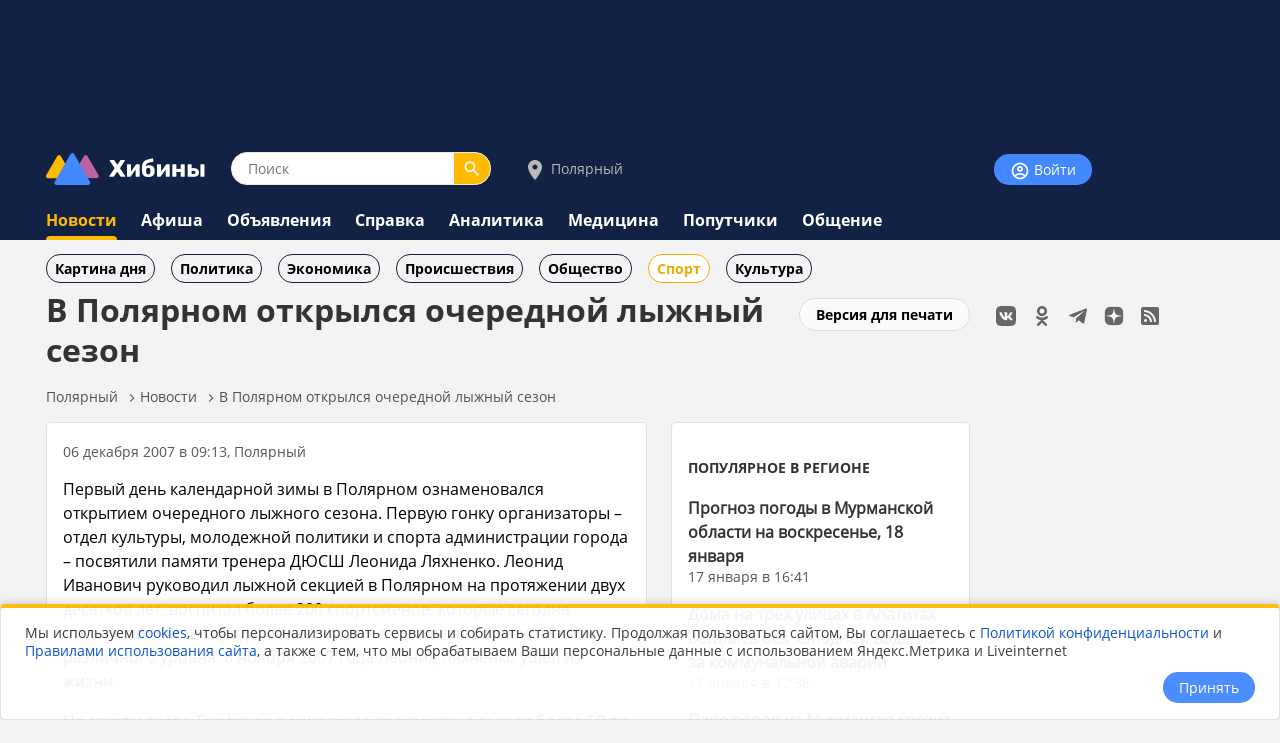

--- FILE ---
content_type: text/html;charset=utf-8
request_url: https://www.hibiny.ru/polyarniy/news/item-v-polyarnom-otkrylsya-ocherednoy-lyjnyy-sezon-8382/
body_size: 10648
content:
<!DOCTYPE html>
<html lang="ru">
<HEAD>
<script src="/js/jquery.min.js"></script>
<link rel="preload" href="/fonts/OpenSans-Bold.woff2" as="font" type="font/woff2" crossorigin="anonymous">
<link rel="preload" href="/fonts/OpenSans-Regular.woff2" as="font" type="font/woff2" crossorigin="anonymous">
<meta charset="UTF-8">
<meta name="viewport" content="width=device-width, initial-scale=1, minimum-scale=1, maximum-scale=5, user-scalable=yes">
<meta http-equiv="X-UA-Compatible" content="IE=Edge"><meta name="robots" content="index,follow,max-image-preview:large">
<title>В Полярном открылся очередной лыжный сезон - новости Хибины.ru / Новости за декабрь 2007</title>
<meta name="apple-itunes-app" content="app-id=1091258566">
<meta name="description" content="Первый день календарной зимы в Полярном ознаменовался открытием очередного лыжного сезона. Первую гонку организаторы – отдел культуры, молодежной политики и спорта администрации города – посвятили пам">
<link rel="manifest" href="/js/manifest.json">
  <link href="/css/styles.css?v=637" rel="stylesheet">
    <link href="/css/styles_pc.css?v=637" rel="stylesheet">
    <link href="/css/tooltips.css?v=637" rel="stylesheet">
<script src="/js/scripts.js?v=637" async></script>
<link rel="canonical" href="https://www.hibiny.ru/polyarniy/news/item-v-polyarnom-otkrylsya-ocherednoy-lyjnyy-sezon-8382/">

<link rel="apple-touch-icon" sizes="180x180" href="/images/2020/favicons/apple-touch-icon.png">
<link rel="icon" type="image/png" sizes="32x32" href="/images/2020/favicons/favicon-32x32.png">
<link rel="icon" type="image/png" sizes="16x16" href="/images/2020/favicons/favicon-16x16.png">
<link rel="mask-icon" href="/images/2020/favicons/safari-pinned-tab.svg" color="#5bbad5">
<link rel="shortcut icon" href="/images/2020/favicons/favicon.ico">
<meta name="msapplication-TileColor" content="#2b5797">
<meta name="msapplication-config" content="/images/2020/favicons/browserconfig.xml">
<meta name="theme-color" content="#050101">
<meta name="yandex-verification" content="e17c928e2a834a1c" />
<link rel="alternate" type="application/rss+xml" href="https://www.hibiny.ru/rss/rss.php?url=news&id_topic=6&id_city=17&">
<meta property="og:url" content="https://www.hibiny.ru/polyarniy/news/item-v-polyarnom-otkrylsya-ocherednoy-lyjnyy-sezon-8382/">
<meta property="og:title" content="В Полярном открылся очередной лыжный сезон - новости Хибины.ru / Новости за декабрь 2007">
<meta name="twitter:title" content="В Полярном открылся очередной лыжный сезон - новости Хибины.ru / Новости за декабрь 2007">
  <meta property="og:image" content="https://www.hibiny.ru/images/news/2007/8382/ce6c8df34cfeb8b221cd0e391d754a33.jpg">
  <link rel="image_src" href="https://www.hibiny.ru/images/news/2007/8382/ce6c8df34cfeb8b221cd0e391d754a33.jpg">
  <meta name="twitter:image" content="https://www.hibiny.ru/images/news/2007/8382/ce6c8df34cfeb8b221cd0e391d754a33.jpg">
<meta property="og:description" content="Первый день календарной зимы в Полярном ознаменовался открытием очередного лыжного сезона. Первую гонку организаторы – отдел культуры, молодежной политики и спорта администрации города – посвятили пам">
<meta name="twitter:description" content="Первый день календарной зимы в Полярном ознаменовался открытием очередного лыжного сезона. Первую гонку организаторы – отдел культуры, молодежной политики и спорта администрации города – посвятили пам">
<meta name="twitter:card" content="summary_large_image">
<meta property="og:type" content="article">
<meta name="author" content="https://www.hibiny.ru/murmanskaya-oblast/users/admin-2/"><script>window.yaContextCb=window.yaContextCb||[]</script>
</HEAD>

<BODY><div id="back-to-top"></div>
<header><div class="up-pek-top"><div class="pek1" id="BAHEP-1" ><!-- Yandex.RTB R-A-3024695-2 -->
        <div id="yandex_rtb_R-A-3024695-2"></div>
        <script>window.yaContextCb.push(()=>{
          Ya.Context.AdvManager.render({
          blockId: 'R-A-3024695-2',
          renderTo: 'yandex_rtb_R-A-3024695-2',
          })
        })</script></div></div>
  <div class="up">
    <div class="logo-search-account">
      <div class="logo-box">
        <a href="/"><img src="/images/2020/logos/logo.png" width="161" height="32" alt="Логотип Хибины"></a>
      </div>
      <div class="search-box">
      <form name="search" action="/polyarniy/search/">
      <input type="text" name="text" placeholder="Поиск" class="input-search" value="">
      <button type="submit" class="input-search-submit"></button>
      
  <input type="hidden" name="searchid" value="2741372">
  <input type="hidden" name="l10n" value="ru">
  <input type="hidden" name="reqenc" value="utf-8">
      </form>
      </div>
<div class="select-city-box2">
  <a href="javascript:void(0);" class="popup-city-open"><img src="/images/2020/logos/icon-map.svg" alt="Выбрать город"> Полярный</a>
</div>
<div class="popup-fade-city">
  <div class="popup-city">
    <div class="float-right"><a href="javascript:void(0);" class="popup-close-city"><img src="/images/2020/interface/buttons/icons-action-close.png" alt="Закрыть"></a></div>
    <div class="subtitle">ВЫБЕРИТЕ ГОРОД</div>
    <div class="margintop16"></div>
    <div><a href="/murmanskaya-oblast/news/" class="p">Мурманская область</a></div>
    <div class="margintop6"></div>
          <div class="box-city-select">
          <div class="margintop6"><a href="/alakurtti/news/" class="p" >Алакуртти</a></div>
          <div class="margintop6"><a href="/apatity/news/" class="p"  style="font-weight:bold;">Апатиты</a></div>
          <div class="margintop6"><a href="/afrikanda/news/" class="p" >Африканда</a></div>
          <div class="margintop6"><a href="/beloe-more/news/" class="p" >Белое море</a></div>
          <div class="margintop6"><a href="/belokamenka/news/" class="p" >Белокаменка</a></div>
          <div class="margintop6"><a href="/varzuga/news/" class="p" >Варзуга</a></div>
          <div class="margintop6"><a href="/verhnetulomskiy/news/" class="p" >Верхнетуломский</a></div>
          <div class="margintop6"><a href="/vidyaevo/news/" class="p" >Видяево</a></div>
          <div class="margintop6"><a href="/vysokiy/news/" class="p" >Высокий</a></div>
          <div class="margintop6"><a href="/gadghievo/news/" class="p" >Гаджиево</a></div>
          <div class="margintop6"><a href="/enskiy/news/" class="p" >Ёнский</a></div>
          <div class="margintop6"><a href="/zaozersk/news/" class="p" >Заозерск</a></div>
          <div class="margintop6"><a href="/zapolyarniy/news/" class="p"  style="font-weight:bold;">Заполярный</a></div>
          <div class="margintop6"><a href="/zarachensk/news/" class="p" >Зареченск</a></div>
         </div>
          <div class="box-city-select">
          <div class="margintop6"><a href="/zasheek/news/" class="p" >Зашеек</a></div>
          <div class="margintop6"><a href="/zverosovhoz/news/" class="p" >Зверосовхоз</a></div>
          <div class="margintop6"><a href="/zelenoborskiy/news/" class="p" >Зеленоборский</a></div>
          <div class="margintop6"><a href="/kandalaksha/news/" class="p"  style="font-weight:bold;">Кандалакша</a></div>
          <div class="margintop6"><a href="/kanevka/news/" class="p" >Каневка</a></div>
          <div class="margintop6"><a href="/kilpyarve/news/" class="p" >Килпъявр</a></div>
          <div class="margintop6"><a href="/kildinstroy/news/" class="p" >Кильдинстрой</a></div>
          <div class="margintop6"><a href="/kirovsk/news/" class="p"  style="font-weight:bold;">Кировск</a></div>
          <div class="margintop6"><a href="/kovdor/news/" class="p"  style="font-weight:bold;">Ковдор</a></div>
          <div class="margintop6"><a href="/kola/news/" class="p"  style="font-weight:bold;">Кола</a></div>
          <div class="margintop6"><a href="/korzunovo/news/" class="p" >Корзуново</a></div>
          <div class="margintop6"><a href="/krasnoschelya/news/" class="p" >Краснощелье</a></div>
          <div class="margintop6"><a href="/kuzomen/news/" class="p" >Кузомень</a></div>
          <div class="margintop6"><a href="/lesozavodskiy/news/" class="p" >Лесозаводский</a></div>
         </div>
          <div class="box-city-select">
          <div class="margintop6"><a href="/leenahamaree/news/" class="p" >Лиинахамари</a></div>
          <div class="margintop6"><a href="/lovozero/news/" class="p" >Ловозеро</a></div>
          <div class="margintop6"><a href="/luvenga/news/" class="p" >Лувеньга</a></div>
          <div class="margintop6"><a href="/magnetity/news/" class="p" >Магнетиты</a></div>
          <div class="margintop6"><a href="/mezdoorachie/news/" class="p" >Междуречье</a></div>
          <div class="margintop6"><a href="/minkino/news/" class="p" >Минькино</a></div>
          <div class="margintop6"><a href="/mishukovo/news/" class="p" >Мишуково</a></div>
          <div class="margintop6"><a href="/molochniy/news/" class="p" >Молочный</a></div>
          <div class="margintop6"><a href="/monchegorsk/news/" class="p"  style="font-weight:bold;">Мончегорск</a></div>
          <div class="margintop6"><a href="/murmansk/news/" class="p"  style="font-weight:bold;">Мурманск</a></div>
          <div class="margintop6"><a href="/murmashi/news/" class="p" >Мурмаши</a></div>
          <div class="margintop6"><a href="/nivskiy/news/" class="p" >Нивский</a></div>
          <div class="margintop6"><a href="/nickel/news/" class="p" >Никель</a></div>
          <div class="margintop6"><a href="/olenegorsk/news/" class="p"  style="font-weight:bold;">Оленегорск</a></div>
         </div>
          <div class="box-city-select">
          <div class="margintop6"><a href="/bolshoe-ramozero/news/" class="p" >Оленегорск-2</a></div>
          <div class="margintop6"><a href="/olenya-guba/news/" class="p" >Оленья Губа</a></div>
          <div class="margintop6"><a href="/ostrovnoy/news/" class="p" >Островной</a></div>
          <div class="margintop6"><a href="/pechenga/news/" class="p" >Печенга</a></div>
          <div class="margintop6"><a href="/polyarnye-zori/news/" class="p"  style="font-weight:bold;">Полярные Зори</a></div>
          <div class="margintop6"><a href="/polyarniy/news/" class="p"  style="font-weight:bold;">Полярный</a></div>
          <div class="margintop6"><a href="/poyakonda/news/" class="p" >Пояконда</a></div>
          <div class="margintop6"><a href="/pushnoy/news/" class="p" >Пушной</a></div>
          <div class="margintop6"><a href="/rajacoski/news/" class="p" >Раякоски</a></div>
          <div class="margintop6"><a href="/ravda/news/" class="p" >Ревда</a></div>
          <div class="margintop6"><a href="/roslyakovo/news/" class="p" >Росляково</a></div>
          <div class="margintop6"><a href="/safonovo/news/" class="p" >Сафоново</a></div>
          <div class="margintop6"><a href="/severomorsk/news/" class="p"  style="font-weight:bold;">Североморск</a></div>
          <div class="margintop6"><a href="/severomorsk3/news/" class="p" >Североморск-3</a></div>
         </div>
          <div class="box-city-select">
          <div class="margintop6"><a href="/sneghnogorsk/news/" class="p" >Снежногорск</a></div>
          <div class="margintop6"><a href="/sputnik/news/" class="p" >Спутник</a></div>
          <div class="margintop6"><a href="/teriberka/news/" class="p" >Териберка</a></div>
          <div class="margintop6"><a href="/tuloma/news/" class="p" >Тулома</a></div>
          <div class="margintop6"><a href="/tumanniy/news/" class="p" >Туманный</a></div>
          <div class="margintop6"><a href="/umba/news/" class="p" >Умба</a></div>
          <div class="margintop6"><a href="/ura-guba/news/" class="p" >Ура-Губа</a></div>
          <div class="margintop6"><a href="/chavanga/news/" class="p" >Чаваньга</a></div>
          <div class="margintop6"><a href="/chapoma/news/" class="p" >Чапома</a></div>
          <div class="margintop6"><a href="/schonguy/news/" class="p" >Шонгуй</a></div>
          <div class="margintop6"><a href="/schukozero/news/" class="p" >Щукозеро</a></div>
         </div>
    <div class="clearer"></div>
    <div class="margintop24"></div>
  </div>
</div>


      <div class="account-box"><div class="acount-box-noauth"><a href="/login/" class="button-blue" aria-label="Войти на сайт"><img src="/images/2020/interface/buttons/icons-navigation-account.png" alt="Авторизация" width="20" height="20"> Войти</a></div>
      </div>
      <div class="clearer"></div>
    </div>
<nav>
    <div class="main-menu">
      <div><a href="/polyarniy/news/" class="menu2-active">Новости</a></div><div class="menu2-active-border"></div>
    </div>
    <div class="main-menu">
      <div><a href="/polyarniy/events/" class="menu2">Афиша</a></div>
    </div>
    <div class="main-menu">
      <div><a href="/polyarniy/ob/" class="menu2">Объявления</a></div>
    </div>
    <div class="main-menu">
      <div><a href="/polyarniy/info/" class="menu2">Справка</a></div>
    </div>
    <div class="main-menu">
      <div><a href="/polyarniy/analitics/" class="menu2">Аналитика</a></div>
    </div>
    <div class="main-menu">
      <div><a href="/polyarniy/medicine/" class="menu2">Медицина</a></div>
    </div>
    <div class="main-menu">
      <div><a href="/polyarniy/poputchiki/" class="menu2">Попутчики</a></div>
    </div>
    <div class="main-menu">
      <div><a href="/polyarniy/talks/" class="menu2">Общение</a></div>
    </div>
</nav>
  </div>
</header>
  <div class="submenu"><div class="box-sub-menu"><a href="/polyarniy/news/best/" class="menu-sub">Картина дня</a></div><div class="box-sub-menu"><a href="/polyarniy/news/politics/" class="menu-sub">Политика</a></div><div class="box-sub-menu"><a href="/polyarniy/news/economy/" class="menu-sub">Экономика</a></div><div class="box-sub-menu"><a href="/polyarniy/news/incidents/" class="menu-sub">Происшествия</a></div><div class="box-sub-menu"><a href="/polyarniy/news/society/" class="menu-sub">Общество</a></div><div class="box-sub-menu"><a href="/polyarniy/news/sport/" class="menu-sub2">Спорт</a></div><div class="box-sub-menu"><a href="/polyarniy/news/culture/" class="menu-sub">Культура</a></div>
  </div>
<div class="box-main">
  <aside>
    <div class="box-social_nets"><a href="https://vk.com/hibiny_com" target="_blank"><img src="/images/2020/icons/social/icons-social-vk.svg" alt="Хибины во Вконтакте" class="icons-social-net"></a><a href="https://ok.ru/hibiny" target="_blank"><img src="/images/2020/icons/social/icons-social-ok.svg" alt="Хибины в Одноклассниках" class="icons-social-net"></a><a href="https://t.me/hibinyon" target="_blank"><img src="/images/2020/icons/social/icons-social-telegram.svg" alt="Хибины в Телеграмме" class="icons-social-net"></a><a href="https://dzen.ru/hibiny" target="_blank"><img src="/images/2020/icons/social/icons-social-dzen.svg?v=2" alt="Хибины в Дзен" class="icons-social-net"></a><a href="https://www.hibiny.ru/rss/rss.php" target="_blank"><img src="/images/2020/icons/social/icons-social-rss.svg" alt="Хибины в RSS" class="icons-social-net"></a></div><div class="margintop24"></div><div style="z-index:0;"><div class="pek2" id="BAHEP-2" ><!-- Yandex.RTB R-A-3024695-4 -->
        <div id="yandex_rtb_R-A-3024695-4"></div>
        <script>window.yaContextCb.push(()=>{
          Ya.Context.AdvManager.render({
          blockId: 'R-A-3024695-4',
          renderTo: 'yandex_rtb_R-A-3024695-4',
          })
        })</script></div></div><div class="margintop24"></div><div><div class="pek3" id="BAHEP-3" ><!-- Yandex.RTB R-A-3024695-5 -->
        <div id="yandex_rtb_R-A-3024695-5"></div>
        <script>window.yaContextCb.push(()=>{
          Ya.Context.AdvManager.render({
          blockId: 'R-A-3024695-5',
          renderTo: 'yandex_rtb_R-A-3024695-5',
          })
        })</script></div></div>
  </aside>
  

    <div class="box-left"><div id="main"></div>
  <div class="float-right"><div class="margintop12"><a href="/polyarniy/news/item-v-polyarnom-otkrylsya-ocherednoy-lyjnyy-sezon-8382/?window=1" target="_blank" rel="nofollow" class="button-white" >Версия для печати</a></div></div><h1>В Полярном открылся очередной лыжный сезон</h1>
<div class="pechenki-hiddenscrol">
<div class="pechenki">
  <div class="box-pechenki">
    <a href="/polyarniy/">Полярный</a></div><img src="/images/2020/icons/arrows/icons-arrows-chevron-right.svg" class="pechenki-svg" alt="Стрелка вправо"><div class="box-pechenki"><a href="/polyarniy/news/">Новости</a></div><img src="/images/2020/icons/arrows/icons-arrows-chevron-right.svg" class="pechenki-svg" alt="Стрелка вправо"><div class="box-pechenki"><a href="/polyarniy/news/item-v-polyarnom-otkrylsya-ocherednoy-lyjnyy-sezon-8382/">В Полярном открылся очередной лыжный сезон</a></div>
  <div class="box-pechenki-end"></div>
</div>
</div>
<div id="main-box"></div>
<div class="margintop16"></div>
  <div class="news-item-left">
  <div class="box">
    <div class="pechenki-hiddenscrol">
    <div class="pechenki">
    <div class="box-pechenki">
      <div class="p14l">06 декабря 2007 в 09:13, Полярный
      </div>
    </div>
    </div>
    </div>
    <div class="margintop16" id="DivText"><p>Первый день календарной зимы в Полярном ознаменовался открытием очередного лыжного сезона. Первую гонку организаторы – отдел культуры, молодежной политики и спорта администрации города – посвятили памяти тренера ДЮСШ Леонида Ляхненко. Леонид Иванович руководил лыжной секцией в Полярном на протяжении двух десятков лет, воспитал более 200 спортсменов, которые сегодня отстаивают честь города, области и даже страны на соревнованиях различного уровня. 6 ноября 2007 года Леонид Ляхненко ушел из жизни.</p>
<p>На старт у озера Торфяное в минувшее воскресенье вышли более 60-ти участников гонки: воспитанники тренера, учащиеся школ Полярного, представители спортивной общественности города. Дистанции определялись для каждой возрастной группы: от полутора до 6 км.</p>
<p>В итоге победители получили заслуженные награды. Первыми к финишу пришли В. Яшина, Е. Усова, В. Овчаренко. Среди юношей и мужчин лучшими стали М. Марченко, Е. Влесков, Н. Томилов, Д.Фунтов, О. Влесков, С. Томилов и В. Томилов. Кроме того, все участники гонки получили памятные вымпелы.</p>
<p>Как пояснил заместитель начальника отдела культуры, молодежной политики и спорта А. С. Толмачев, судейской коллегией соревнований принято решение ежегодно вручать победителям первой зимней гонки, юношам и девушкам в старшей возрастной группе, переходящие призы – хрустальные вазы из личных вещей Леонида Ляхненко.</p>
<p>В нынешнем году обладателями почетных наград стали Елена Усова и Николай Томилов</p></div>
    <div id="EndText"></div><div class="article-author"></div>
      <div class="margintop16">
        <div class="box-selected-rubrik">
        </div>
      </div>
      <div class="margintop16"></div>
      <div class="margintop16"></div>
      <div class="grey-line"></div>
      <div class="margintop16"></div><div class="subtitle">НОВОСТИ ПАРТНЕРОВ</div><div class="margintop16">
            <div class="owl-carusel-ni">
              <div class="index-news-box-pic">
                <a href="https://zur-saratov.ru/news/article/silnye-morozy-ojidayutsya-v-saratovskoy-oblasti-v-blijayshie-dni-23613/" target="_blank"><img src="https://zur-saratov.ru/i/news/2026/23613/240/90f8b6312a0d54560cb938b31132919c.webp" alt="Сильные морозы ожидаются в Саратовской области в ближайшие дни" class="index-news-pic" loading="lazy"></a>
              </div>
              <div class="index-news-box-r">
              <a href="https://zur-saratov.ru/news/article/silnye-morozy-ojidayutsya-v-saratovskoy-oblasti-v-blijayshie-dni-23613/"  target="_blank" class="p2"><b>Сильные морозы ожидаются в Саратовской области в ближайшие дни</b></a><div class="st4">zur-saratov.ru</div>
              </div>
              <div class="clearer"></div>
            </div>
            <div class="owl-carusel-ni">
              <div class="index-news-box-pic">
                <a href="https://zur-ufa.ru/news/article/v-ufe-u-devushki-vo-vremya-trenirovki-razorvalsya-implant-grudi-23565/" target="_blank"><img src="https://zur-ufa.ru/i/news/2026/23565/240/cdfba7225e4c48e87825b473fb9ba06b.webp" alt="В Уфе у девушки во время тренировки разорвался имплант груди" class="index-news-pic" loading="lazy"></a>
              </div>
              <div class="index-news-box-r">
              <a href="https://zur-ufa.ru/news/article/v-ufe-u-devushki-vo-vremya-trenirovki-razorvalsya-implant-grudi-23565/"  target="_blank" class="p2"><b>В Уфе у девушки во время тренировки разорвался имплант груди</b></a><div class="st4">zur-ufa.ru</div>
              </div>
              <div class="clearer"></div>
            </div>
            <div class="owl-carusel-ni">
              <div class="index-news-box-pic">
                <a href="https://zur-nn.ru/news/article/nijegorodcy-aktivno-uchastvuyut-v-akcii-po-sdache-plazmy-krovi-23615/" target="_blank"><img src="https://zur-nn.ru/i/news/2026/23615/240/fe7daaed608b4648c1f1f0d6ad95f76e.webp" alt="Нижегородцы активно участвуют в акции по сдаче плазмы крови" class="index-news-pic" loading="lazy"></a>
              </div>
              <div class="index-news-box-r">
              <a href="https://zur-nn.ru/news/article/nijegorodcy-aktivno-uchastvuyut-v-akcii-po-sdache-plazmy-krovi-23615/"  target="_blank" class="p2"><b>Нижегородцы активно участвуют в акции по сдаче плазмы крови</b></a><div class="st4">zur-nn.ru</div>
              </div>
              <div class="clearer"></div>
            </div>
            <div class="owl-carusel-ni">
              <div class="index-news-box-pic">
                <a href="https://zur-krasnodar.ru/news/article/v-krasnodare-startoval-open-koll-dlya-muzykantov-na-festival-23592/" target="_blank"><img src="https://zur-krasnodar.ru/i/news/2026/23592/240/dedb180e796c8833e9419627cb47e51b.webp" alt="В Краснодаре стартовал опен-колл для музыкантов на фестиваль" class="index-news-pic" loading="lazy"></a>
              </div>
              <div class="index-news-box-r">
              <a href="https://zur-krasnodar.ru/news/article/v-krasnodare-startoval-open-koll-dlya-muzykantov-na-festival-23592/"  target="_blank" class="p2"><b>В Краснодаре стартовал опен-колл для музыкантов на фестиваль</b></a><div class="st4">zur-krasnodar.ru</div>
              </div>
              <div class="clearer"></div>
            </div>
            <div class="owl-carusel-ni">
              <div class="index-news-box-pic">
                <a href="https://zur-kazan.ru/news/article/ekaterina-fedukina-iz-naberejnyh-chelnov-uchastvuet-v-shou-konfetka-23573/" target="_blank"><img src="https://zur-kazan.ru/i/news/2026/23573/240/9d5c858c6cb9.webp" alt="Екатерина Федукина из Набережных Челнов участвует в шоу «Конфетка»" class="index-news-pic" loading="lazy"></a>
              </div>
              <div class="index-news-box-r">
              <a href="https://zur-kazan.ru/news/article/ekaterina-fedukina-iz-naberejnyh-chelnov-uchastvuet-v-shou-konfetka-23573/"  target="_blank" class="p2"><b>Екатерина Федукина из Набережных Челнов участвует в шоу «Конфетка»</b></a><div class="st4">zur-kazan.ru</div>
              </div>
              <div class="clearer"></div>
            </div>
            <div class="owl-carusel-ni">
              <div class="index-news-box-pic">
                <a href="https://ugra.ru/news/article/v-yugre-ujestochili-nakazanie-za-tonirovku-avtomobiley-chto-grozit-voditelyam-23363/" target="_blank"><img src="https://ugra.ru/i/news/2026/23363/240/37f52ab7a527df106ebab9d7befdd553.webp" alt="В Югре ужесточили наказание за тонировку автомобилей: что грозит водителям" class="index-news-pic" loading="lazy"></a>
              </div>
              <div class="index-news-box-r">
              <a href="https://ugra.ru/news/article/v-yugre-ujestochili-nakazanie-za-tonirovku-avtomobiley-chto-grozit-voditelyam-23363/"  target="_blank" class="p2"><b>В Югре ужесточили наказание за тонировку автомобилей: что грозит водителям</b></a>
              </div>
              <div class="clearer"></div>
            </div>
        </div><div class="margintop16"></div><div class="pek-inside"><div class="pek4" id="BAHEP-4" ><!-- Yandex.RTB R-A-3024695-6 -->
        <div id="yandex_rtb_R-A-3024695-6"></div>
        <script>window.yaContextCb.push(()=>{
          Ya.Context.AdvManager.render({
          blockId: 'R-A-3024695-6',
          renderTo: 'yandex_rtb_R-A-3024695-6',
          })
        })</script></div></div>
      <div class="margintop16"><div class="st3">Если Вы обнаружили ошибку в тексте, выделите ее и нажмите Ctrl + Enter</div></div>
    <div class="margintop16"></div>
    <div class="grey-line-full"></div>
    <div class="margintop16"></div>
    <div>
    </div>
  </div>
    <div class="show-next-news"></div>
    <div id="showmore-news-triger" data-page="0" 
       data-ajax-url="/news/ajax/page_load_news.php"
       data-city-id="17"
       data-year="2026"
       data-id-exclude="8382"
       data-no-mir="1"
       data-total="100">
      <div class="preloader__image"></div>
    </div>
    <div class="preloader__image2"></div>
    
  </div>
  <div class="news-item-right">
    <div class="box">
    <h3><a href="/murmanskaya-oblast/news/best/" class="subtitle">ПОПУЛЯРНОЕ В РЕГИОНЕ</a></h3>
    <div class="p14">
    <div class="margintop16">
      <div><a href="/murmanskaya-oblast/news/item-prognoz-pogody-vmurmanskoy-oblasti-navoskresene-18yanvarya-447497/" class="p2"><b>Прогноз погоды в Мурманской области на воскресенье, 18 января</b></a>
        </div>
        <div class="p14l">17 января в 16:41
      </div>
    </div>
    <div class="margintop16">
      <div><a href="/apatity/news/item-doma-natreh-ulicah-vapatitah-ostalis-bez-holodnoy-vody-iz-za-kommunalnoy-avarii-447527/" class="p2"><b>Дома на трех улицах в Апатитах остались без холодной воды из-за коммунальной аварии</b></a>
        </div>
        <div class="p14l">17 января в 12:36
      </div>
    </div>
    <div class="margintop16">
      <div><a href="/murmansk/news/item-pare-vorov-izmurmanska-grozit-dopyati-let-zakraju-obuvi-447542/" class="p2"><b>Паре воров из Мурманска грозит до пяти лет за кражу обуви</b></a>
        </div>
        <div class="p14l">17 января в 14:30
      </div>
    </div>
    <div class="margintop16">
      <div><a href="/monchegorsk/news/item-rejim-povyshennoy-gotovnosti-otmenyat-vmonchegorske-447555/" class="p2"><b>Режим повышенной готовности отменят в Мончегорске</b></a>
        </div>
        <div class="p14l">Сегодня в 04:42
      </div>
    </div>
    <div class="margintop16">
      <div><a href="/murmansk/news/item-upravlyayushchuyu-kompaniyu-vmurmanske-zastavili-zaplatit-zaupavshee-namashinu-derevo-447526/" class="p2"><b>Управляющую компанию в Мурманске заставили заплатить за упавшее на машину дерево</b></a>
        </div>
        <div class="p14l">17 января в 12:05
      </div>
    </div>
    </div>
    <div class="margintop8"></div>
    <div><a href="/murmanskaya-oblast/news/best/" class="p14">еще популярное</a></div>
    </div>
  </div><script defer src="/js/scripts_scroll_more_news.js?v=637"></script>
  <link rel="stylesheet" href="/js/mistakes/mistakes.css" media="print" onload="this.media='all'">
  <noscript><link rel="stylesheet" href="/js/mistakes/mistakes.css"></noscript>
  <script defer src="/js/mistakes/mistakes.js"></script>
<script>
document.addEventListener('DOMContentLoaded', () => {
  setTimeout(() => {
    fetch('/news/ajax/count_view.php', {
      method: 'POST',
      credentials: 'same-origin',
      headers: {
        'Content-Type': 'application/x-www-form-urlencoded; charset=UTF-8',
        'X-Requested-With': 'XMLHttpRequest'
      },
      body: new URLSearchParams({
        id_menu: String(200),
        id_article: String(8382)
      }).toString()
    }).catch(()=>{});
  }, 5000);
});
</script>

</div>
</div>
<div class="clearer"></div>
<div class="trigger-box-scroll"></div>
<footer>
  <div class="down">
    <div class="down-menu">
        <div class="logo-down">
          <div><a href="/"><img src="/images/2020/logos/logo_tr.png" alt="логотип Хибины" width="53" height="32"></a></div>
          <div><a href="/" class="logo-text">Хибины</a></div>
        </div>
      <div class="box-right-apps"><div class="box-social_nets"><a href="https://vk.com/hibiny_com" target="_blank"><img src="/images/2020/icons/social/icons-social-vk.svg" alt="Хибины во Вконтакте" class="icons-social-net"></a><a href="https://ok.ru/hibiny" target="_blank"><img src="/images/2020/icons/social/icons-social-ok.svg" alt="Хибины в Одноклассниках" class="icons-social-net"></a><a href="https://t.me/hibinyon" target="_blank"><img src="/images/2020/icons/social/icons-social-telegram.svg" alt="Хибины в Телеграмме" class="icons-social-net"></a><a href="https://dzen.ru/hibiny" target="_blank"><img src="/images/2020/icons/social/icons-social-dzen.svg?v=2" alt="Хибины в Дзен" class="icons-social-net"></a><a href="https://www.hibiny.ru/rss/rss.php" target="_blank"><img src="/images/2020/icons/social/icons-social-rss.svg" alt="Хибины в RSS" class="icons-social-net"></a></div>
        <div class="footer-box-apps">
        <a href="https://play.google.com/store/apps/details?id=com.arvifox.hibiny" target="_blank"><img src="/images/2020/apps/googleplay.png" alt="Хибины.ru в Android на Google Play" class="apps-pics"></a>
        <a href="https://apps.apple.com/ru/app/%D1%85%D0%B8%D0%B1%D0%B8%D0%BD%D1%8B-%D0%BC%D1%83%D1%80%D0%BC%D0%B0%D0%BD%D1%81%D0%BA-%D0%B2-%D0%BA%D0%B0%D1%80%D0%BC%D0%B0%D0%BD%D0%B5/id1091258566" target="_blank"><img src="/images/2020/apps/appstore.png" alt="Хибины.ru в iPhone на App Store" class="apps-pics"></a>
        </div>
      </div>

      <div class="down-text">
      &copy; 2005-2026, <a href="/" class="down-text">Хибины.ru</a> &nbsp;&nbsp;&nbsp;&nbsp;&nbsp;&nbsp;&nbsp;
      <a href="/about/" class="down-text">Редакция</a>&nbsp;&nbsp;&nbsp;&nbsp;
      <a href="/about/editorial_policy/" class="down-text">Политика редакции</a>&nbsp;&nbsp;&nbsp;&nbsp;
      <a href="/about/contacts/" class="down-text">Контакты</a>&nbsp;&nbsp;&nbsp;&nbsp;
      <a href="/murmanskaya-oblast/news/tags/" class="down-text">Теги</a>&nbsp;&nbsp;&nbsp;&nbsp;
      <a href="/about/help/" class="down-text">Помощь</a>&nbsp;&nbsp;&nbsp;&nbsp;
      </div>

      <div class="down-politics">
      <a href="/about/rules/" class="down-text-little">Правила использования сайта</a>&nbsp;&nbsp;&nbsp;&nbsp;
      <a href="/about/rules/privacy/" class="down-text-little">Политика конфиденциальности</a>&nbsp;&nbsp;&nbsp;&nbsp;
      <a href="/about/rules/cookies/" class="down-text-little">Политика хранения куки</a>&nbsp;&nbsp;&nbsp;&nbsp;
      </div>

      <div class="down-politics">
        <div class="st3">
          Информационно-аналитический портал «ХИБИНЫ.РУ» зарегистрирован в Федеральной службе по надзору в сфере связи, информационных технологий и массовых коммуникаций (Роскомнадзор) 14.08.2023 года. Свидетельство о регистрации СМИ ЭЛ № ФС 77 - 85676.
        </div>
        <div class="margintop12"></div>
        <div class="st3">
          Товарный знак «ХИБИНЫ.РУ» зарегистрировано 20 октября 2025 г. в Государственном реестре товарных знаков и знаков обслуживания №1158554
        </div>
        <div class="margintop12"></div>
        <div class="st3">
          Вся информация, размещенная на портале «ХИБИНЫ.РУ», предназначена только для персонального пользования и не подлежит дальнейшему воспроизведению и/или распространению в какой-либо форме.
        </div>
        <div class="margintop12"></div>
        <div class="st3">
          Настоящий ресурс может содержать материалы 18+
        </div>
      </div>
    </div>
    <div class="grey-line"></div>
    
  </div>
</footer>

  <script type="application/ld+json">
    {
    "@context": "https://schema.org",
    "@type": "BreadcrumbList",
    "itemListElement":
      [
        {
        "@type": "ListItem",
        "position": 1,
        "name": "Полярный",
        "item": "https://www.hibiny.ru/polyarniy/"
        },
        {
        "@type": "ListItem",
        "position": 2,
        "name": "Новости",
        "item": "https://www.hibiny.ru/polyarniy/news/"
        },
        {
        "@type": "ListItem",
        "position": 3,
        "name": "В Полярном открылся очередной лыжный сезон",
        "item": "https://www.hibiny.ru/polyarniy/news/item-v-polyarnom-otkrylsya-ocherednoy-lyjnyy-sezon-8382/"
        }
      ]
    }
  </script><script type="application/ld+json">{"@context":"https://schema.org","@type":"NewsArticle","url":"https://www.hibiny.ru/polyarniy/news/item-v-polyarnom-otkrylsya-ocherednoy-lyjnyy-sezon-8382/","mainEntityOfPage":{"@type":"WebPage","@id":"https://www.hibiny.ru/polyarniy/news/item-v-polyarnom-otkrylsya-ocherednoy-lyjnyy-sezon-8382/"},"headline":"В Полярном открылся очередной лыжный сезон","description":"Первый день календарной зимы в Полярном ознаменовался открытием очередного лыжного сезона. Первую гонку организаторы – отдел культуры, молодежной политики и спорта администрации города – посвятили пам","inLanguage":"ru-RU","articleSection":"Спорт","datePublished":"2007-12-06T09:13:56+03:00","dateModified":"2007-12-06T09:13:56+03:00","author":[{"@type":"Person","@id":"https://www.hibiny.ru/murmanskaya-oblast/users/admin-2/#person","name":"admin","url":"https://www.hibiny.ru/murmanskaya-oblast/users/admin-2/","jobTitle":"Журналист","worksFor":{"@type":"NewsMediaOrganization","name":"Хибины.ru","url":"https://www.hibiny.ru"},"description":"Просто админ","image":{"@type":"ImageObject","url":"https://www.hibiny.ru/images/2020/users/2/1689751521.jpg"}}],"publisher":{"@type":"NewsMediaOrganization","name":"Хибины.ru","url":"https://www.hibiny.ru","logo":{"@type":"ImageObject","url":"https://www.hibiny.ru/images/2020/logos/manifest/logo512.png","width":512,"height":512},"sameAs":["https://vk.com/hibiny_com","https://ok.ru/hibiny","https://t.me/hibinyon","https://dzen.ru/hibiny"],"contactPoint":[{"@type":"ContactPoint","contactType":"customer support","email":"info@hibiny.ru","availableLanguage":["ru"]}],"identifier":[{"@type":"PropertyValue","propertyID":"Rospatent TM","name":"Товарный знак","value":"1158554","description":"Зарегистрирован 20.10.2025.","url":"https://www.hibiny.ru/about/patent.pdf"},{"@type":"PropertyValue","propertyID":"Roskomnadzor Media Registration","name":"Свидетельство о регистрации СМИ","value":"ЭЛ № ФС 77 - 85676","description":"Регистрация 14.08.2023."}],"publishingPrinciples":"https://www.hibiny.ru/about/editorial_policy/","masthead":"https://www.hibiny.ru/about/","ownershipFundingInfo":"https://www.hibiny.ru/about/contacts/"}}</script>


<!--LiveInternet counter--><a href="https://www.liveinternet.ru/click" target="_blank"><img id="licnt1276" width="31" height="31" style="border:0" title="LiveInternet"
src="[data-uri]" alt=""/></a><script>(function(d,s){d.getElementById("licnt1276").src=
"https://counter.yadro.ru/hit?t44.3;r"+escape(d.referrer)+((typeof(s)=="undefined")?"":";s"+s.width+"*"+s.height+"*"+(s.colorDepth?s.colorDepth:s.pixelDepth))+";u"+escape(d.URL)+
";h"+escape(d.title.substring(0,150))+";"+Math.random()})(document,screen)</script><!--/LiveInternet-->



  <script>
  (function() {
  var METRIKA_ID = 33378538;
  var loaded = false;

  function loadMetrika()
    {
    if (loaded) return;
    loaded = true;

    (function(m,e,t,r,i,k,a){
      m[i]=m[i]||function(){(m[i].a=m[i].a||[]).push(arguments)};
      m[i].l=1*new Date();
      k=e.createElement(t),a=e.getElementsByTagName(t)[0],k.async=1,k.src=r,a.parentNode.insertBefore(k,a);
      })(window, document, "script", "https://mc.yandex.ru/metrika/tag.js", "ym");

    ym(METRIKA_ID, "init", {
      clickmap:true,
      trackLinks:true,
      accurateTrackBounce:true,
      webvisor: false
      });
    }

  if ("requestIdleCallback" in window)
    {
    requestIdleCallback(loadMetrika, { timeout: 2000 });
    }
  else
    {
    setTimeout(loadMetrika, 1500);
    }
  })();
  </script>
  <noscript><div><img src="https://mc.yandex.ru/watch/33378538" style="position:absolute; left:-9999px;" alt=""></div></noscript>
  <link href="/css/cookies.css?v=637" rel="stylesheet">
  <script defer src="/js/cookies.js"></script>
  <div id="cookie-consent">
  <div class="box-orange">
    <div class="p14">Мы используем <a href="/about/rules/cookies/">cookies</a>, чтобы персонализировать сервисы и собирать статистику. Продолжая пользоваться сайтом,
    Вы соглашаетесь с <a href="/about/rules/privacy/">Политикой конфиденциальности</a> и <a href="/about/rules/">Правилами использования сайта</a>, а также с тем, что мы обрабатываем Ваши персональные данные с использованием Яндекс.Метрика и Liveinternet</div>
    <div style="margin-top:12px;text-align:right;white-space:nowrap;">
      <button id="cookie-accept" class="button-blue">Принять</button>
    </div>
  </div>
  </div><div id="last-block"></div>

  <script>
  (function (){ var STACK = [{ key: 'yandex-context', src: 'https://yandex.ru/ads/system/context.js' }];
  function loadSeq(item){
    return new Promise(function (resolve) {
      window.__lazyLibsLoaded = window.__lazyLibsLoaded || {}; if (window.__lazyLibsLoaded[item.key]) return resolve(); window.__lazyLibsLoaded[item.key] = true;
      var s = document.createElement('script'); s.src = item.src; s.async = false; var attrs = item.attrs || {};
      Object.keys(attrs).forEach(function (k) { if (k === 'crossOrigin') s.crossOrigin = attrs[k]; else if (k === 'referrerPolicy') s.referrerPolicy = attrs[k]; else s[k] = attrs[k]; });
      s.onload = function () { resolve(); }; s.onerror = function () { resolve(); }; document.head.appendChild(s);});}
  function startAllLazy(){
    if (window.__allAdsLazyStarted) return; window.__allAdsLazyStarted = true;
    window.__lazyAdsLibsPromise = STACK.reduce(function (p, item){return p.then(function () { return loadSeq(item); });}, Promise.resolve()).then(function ()
      { window.__lazyAdsLibsReady = true; window.dispatchEvent(new Event('lazyAdsLibsReady')); }); }
  function scheduleStart(){ if ('requestIdleCallback' in window) { requestIdleCallback(startAllLazy, { timeout: 2000 }); } else { setTimeout(startAllLazy, 1000); }}
  if (document.readyState === 'complete') scheduleStart(); else window.addEventListener('load', scheduleStart, { once: true });})();</script>
</BODY>
</html>